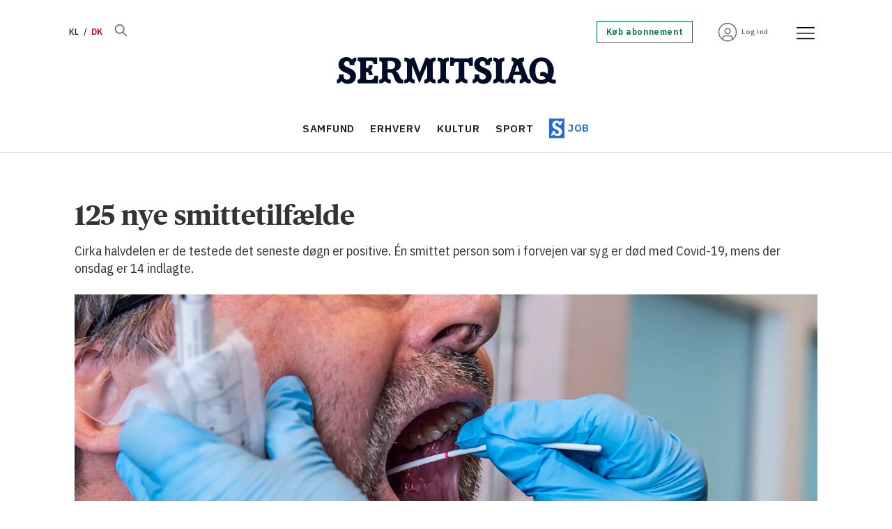

--- FILE ---
content_type: text/html; charset=utf-8
request_url: https://www.google.com/recaptcha/api2/aframe
body_size: 269
content:
<!DOCTYPE HTML><html><head><meta http-equiv="content-type" content="text/html; charset=UTF-8"></head><body><script nonce="lVszUVXdrBKZKbFbrvV7Gg">/** Anti-fraud and anti-abuse applications only. See google.com/recaptcha */ try{var clients={'sodar':'https://pagead2.googlesyndication.com/pagead/sodar?'};window.addEventListener("message",function(a){try{if(a.source===window.parent){var b=JSON.parse(a.data);var c=clients[b['id']];if(c){var d=document.createElement('img');d.src=c+b['params']+'&rc='+(localStorage.getItem("rc::a")?sessionStorage.getItem("rc::b"):"");window.document.body.appendChild(d);sessionStorage.setItem("rc::e",parseInt(sessionStorage.getItem("rc::e")||0)+1);localStorage.setItem("rc::h",'1768664155780');}}}catch(b){}});window.parent.postMessage("_grecaptcha_ready", "*");}catch(b){}</script></body></html>

--- FILE ---
content_type: image/svg+xml
request_url: https://www.sermitsiaq.ag/view-resources/dachser2/public/sermitsiaq/icon-job-dark-text.svg
body_size: 1550
content:
<svg width="80" height="33" viewBox="0 0 80 33" fill="none" xmlns="http://www.w3.org/2000/svg">
<rect x="1" y="1" width="78" height="31" fill="white" stroke="#023D82" stroke-width="2"/>
<rect y="0.217377" width="26" height="32.7826" fill="#023D82"/>
<path d="M22.3405 7.28422C21.0851 7.3908 20.3686 8.49174 20.3686 9.98382V11.1913H16.2806V10.3387C16.2806 8.172 14.9175 7.24796 13.3759 7.24796C11.8343 7.24796 10.3637 8.27858 10.3637 10.1256C10.3637 11.9725 11.6901 12.6483 13.0177 13.2877L16.7475 15.1347C19.437 16.4488 21.8758 18.3672 21.8758 22.1337C21.8758 26.1485 19.1142 29.4876 14.058 29.4876C11.0812 29.4876 8.92963 28.3152 7.96141 26.3968C7.28044 28.1372 5.30739 28.9898 3.6582 28.9898V25.8277C4.91367 25.7211 5.63014 24.6201 5.63014 23.1281V20.7833H9.71818V22.3106C9.71818 23.9807 10.6509 25.8277 13.3038 25.8277C15.6351 25.8277 16.6388 24.3707 16.6388 22.8435C16.6388 21.0317 15.2758 20.3208 13.7341 19.5396L10.184 17.7629C7.88933 16.6257 5.34289 14.7436 5.34289 10.8705C5.34289 6.64256 8.39062 3.7298 12.838 3.7298C15.4554 3.7298 17.4285 4.72416 18.2536 6.57224C18.9712 4.93841 20.6925 4.12095 22.3417 4.12095V7.28312L22.3405 7.28422Z" fill="white"/>
<path d="M43.514 11.134V19.787C43.514 20.875 43.208 21.7193 42.596 22.32C41.9953 22.9093 41.1113 23.204 39.944 23.204C38.8333 23.204 38.0003 22.9207 37.445 22.354C36.901 21.7873 36.544 20.9827 36.374 19.94L38.584 19.481C38.6633 20.0817 38.805 20.4953 39.009 20.722C39.213 20.9487 39.5133 21.062 39.91 21.062C40.2727 21.062 40.556 20.96 40.76 20.756C40.9753 20.552 41.083 20.1837 41.083 19.651V13.089H37.904V11.134H43.514ZM50.3966 23.204C49.6826 23.204 49.0366 23.0963 48.4586 22.881C47.8806 22.6543 47.3876 22.2973 46.9796 21.81C46.5716 21.3113 46.2543 20.6767 46.0276 19.906C45.8009 19.124 45.6876 18.1777 45.6876 17.067C45.6876 15.9563 45.8009 15.0157 46.0276 14.245C46.2543 13.463 46.5716 12.8283 46.9796 12.341C47.3876 11.8423 47.8806 11.4853 48.4586 11.27C49.0366 11.0433 49.6826 10.93 50.3966 10.93C51.1106 10.93 51.7566 11.0433 52.3346 11.27C52.9126 11.4853 53.4056 11.8423 53.8136 12.341C54.2216 12.8283 54.5389 13.463 54.7656 14.245C54.9923 15.0157 55.1056 15.9563 55.1056 17.067C55.1056 18.1777 54.9923 19.124 54.7656 19.906C54.5389 20.6767 54.2216 21.3113 53.8136 21.81C53.4056 22.2973 52.9126 22.6543 52.3346 22.881C51.7566 23.0963 51.1106 23.204 50.3966 23.204ZM50.3966 21.062C51.0766 21.062 51.5979 20.858 51.9606 20.45C52.3346 20.042 52.5216 19.43 52.5216 18.614V15.52C52.5216 14.704 52.3346 14.092 51.9606 13.684C51.5979 13.276 51.0766 13.072 50.3966 13.072C49.7166 13.072 49.1896 13.276 48.8156 13.684C48.4529 14.092 48.2716 14.704 48.2716 15.52V18.614C48.2716 19.43 48.4529 20.042 48.8156 20.45C49.1896 20.858 49.7166 21.062 50.3966 21.062ZM57.3428 11.134H62.6128C63.5648 11.134 64.2675 11.4117 64.7208 11.967C65.1855 12.5223 65.4178 13.259 65.4178 14.177C65.4178 14.6757 65.3555 15.0893 65.2308 15.418C65.1175 15.7353 64.9645 15.9903 64.7718 16.183C64.5905 16.3643 64.3808 16.5003 64.1428 16.591C63.9048 16.6703 63.6612 16.7157 63.4118 16.727V16.999C63.6838 16.999 63.9615 17.0443 64.2448 17.135C64.5395 17.2257 64.8058 17.3787 65.0438 17.594C65.2818 17.798 65.4745 18.07 65.6218 18.41C65.7692 18.7387 65.8428 19.141 65.8428 19.617C65.8428 20.0817 65.7805 20.5237 65.6558 20.943C65.5312 21.351 65.3498 21.708 65.1118 22.014C64.8738 22.32 64.5848 22.5637 64.2448 22.745C63.9048 22.915 63.5195 23 63.0888 23H57.3428V11.134ZM59.7738 20.943H62.4088C62.6808 20.943 62.8962 20.8637 63.0548 20.705C63.2248 20.5463 63.3098 20.28 63.3098 19.906V19.056C63.3098 18.682 63.2248 18.4157 63.0548 18.257C62.8962 18.0983 62.6808 18.019 62.4088 18.019H59.7738V20.943ZM59.7738 16.013H62.0178C62.3012 16.013 62.5222 15.9337 62.6808 15.775C62.8395 15.6163 62.9188 15.3557 62.9188 14.993V14.211C62.9188 13.8483 62.8395 13.5877 62.6808 13.429C62.5222 13.2703 62.3012 13.191 62.0178 13.191H59.7738V16.013Z" fill="#023D82"/>
</svg>
